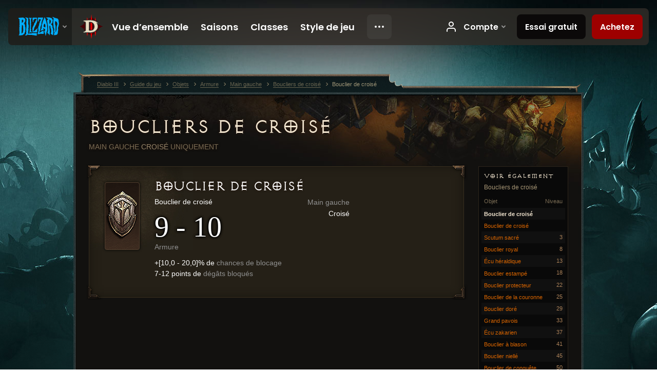

--- FILE ---
content_type: text/html;charset=UTF-8
request_url: https://kr.diablo3.blizzard.com/fr-fr/item/crusader-shield-CrusaderShield_000
body_size: 5736
content:
<!DOCTYPE html>
<html xmlns="http://www.w3.org/1999/xhtml" xml:lang="fr-fr" lang="fr-fr">
<head xmlns:og="http://ogp.me/ns#" xmlns:fb="http://ogp.me/ns/fb#">
<script type="text/javascript">
//<![CDATA[
var BlzCookieConsent = {
host: "blizzard.com",
onetrustScriptUrl: "https://cdn.cookielaw.org/scripttemplates/otSDKStub.js",
onetrustDomainScript: "22011b0f-2c46-49a3-a7bf-5f98a4d4da65",
cookieInfoUrlPattern: "/cookies/?$"
}
//]]>
</script>
<script type="text/javascript" src="/static/js/libs/cookie-consent-filter-compat.js?v=58-137" defer></script>
<script>
//<![CDATA[
var dataLayer = dataLayer|| [];
dataLayer.push({
"authenticated": "0" });
(function(w,d,s,l,i){w[l]=w[l]||[];w[l].push({"gtm.start":new Date().getTime(),event:"gtm.js"});var f=d.getElementsByTagName(s)[0], j=d.createElement(s),dl=l!="dataLayer"?"&amp;l="+l:"";j.async=true;j.src=
"//www.googletagmanager.com/gtm.js?id="+i+dl;f.parentNode.insertBefore(j,f);})
(window,document,"script","dataLayer","GTM-TVHPB9J");
//]]>
</script>
<meta http-equiv="imagetoolbar" content="false" />
<meta http-equiv="X-UA-Compatible" content="IE=edge,chrome=1" />
<title>Bouclier de croisé - Guide du jeu - Diablo III</title>
<link rel="icon" href="/static/images/icons/favicon.ico?v=58-137" type="image/x-icon" />
<link rel="shortcut icon" href="/static/images/icons/favicon.ico?v=58-137" type="image/x-icon" />
<link rel="stylesheet" type="text/css" media="all" href="/static/local-common/css/common-game-site.min.css?v=58-137" />
<link rel="stylesheet" type="text/css" media="all" href="/static/css/legal/ratings.css?v=58-137" />
<link rel="stylesheet" type="text/css" media="all" href="/static/css/d3.css?v=137" />
<link rel="stylesheet" type="text/css" media="all" href="/static/css/tooltips.css?v=137" />
<link rel="stylesheet" type="text/css" media="all" href="/static/css/db.css?v=58-137" />
<link rel="stylesheet" type="text/css" media="all" href="/static/css/item/detail.css?v=58-137" />
<!--[if IE 6]> <link rel="stylesheet" type="text/css" media="all" href="/static/css/tooltips-ie6.css?v=137" />
<![endif]-->
<script type="text/javascript" src="/static/local-common/js/third-party.js?v=58-137"></script>
<script type="text/javascript" src="/static/local-common/js/common-game-site.min.js?v=58-137"></script>
<meta name="robots" content="" />
<meta name="title" content="Bouclier de croisé" />
<meta name="description" content="" />
<meta name="keywords" content="Bouclier de croisé, Boucliers de croisé, Objet, Main gauche, Main gauche" />
<meta name="identifier" content="crusader-shield" />
<meta name="type" content="item" />
<meta name="icon" content="https://assets.diablo3.blizzard.com/d3/icons/items/small/crusadershield_000_demonhunter_male.png" />
<meta name="language" content="fr-fr" />
<meta name="twitter:card" content="summary" />
<meta name="twitter:title" content="Bouclier de croisé - Guide du jeu - Diablo III" />
<meta name="twitter:description" content="Bouclier de croisé" />
<meta name="twitter:image:src" content="https://assets.diablo3.blizzard.com/d3/icons/items/large/crusadershield_000_demonhunter_male.png" />
<!--[if IE 6]> <script type="text/javascript">
//<![CDATA[
try { document.execCommand('BackgroundImageCache', false, true) } catch(e) {}
//]]>
</script>
<![endif]-->
<script type="text/javascript">
//<![CDATA[
var Core = Core || {},
Login = Login || {};
Core.staticUrl = '/static';
Core.sharedStaticUrl = '/static/local-common';
Core.baseUrl = '/fr-fr';
Core.projectUrl = '';
Core.cdnUrl = 'https://blzmedia-a.akamaihd.net';
Core.supportUrl = 'http://kr.battle.net/support/';
Core.secureSupportUrl = 'https://kr.battle.net/support/';
Core.project = 'd3';
Core.locale = 'fr-fr';
Core.language = 'fr';
Core.region = 'kr';
Core.shortDateFormat = 'dd/MM/yyyy';
Core.dateTimeFormat = 'dd/MM/yyyy HH:mm';
Core.loggedIn = false;
Core.userAgent = 'web';
Login.embeddedUrl = 'https://kr.battle.net/login/login.frag';
var Flash = Flash || {};
Flash.videoPlayer = 'https://blzmedia-a.akamaihd.net/global-video-player/themes/d3/video-player.swf';
Flash.videoBase = 'https://blzmedia-a.akamaihd.net/d3/media/videos';
Flash.ratingImage = 'https://blzmedia-a.akamaihd.net/global-video-player/ratings/d3/fr-fr.jpg';
Flash.expressInstall = 'https://blzmedia-a.akamaihd.net/global-video-player/expressInstall.swf';
Flash.videoBase = 'https://assets.diablo3.blizzard.com/d3/media/videos';
//]]>
</script>
<meta property="fb:app_id" content="155068716934" />
<meta property="og:site_name" content="Diablo III" />
<meta property="og:locale" content="fr_FR" />
<meta property="og:type" content="website" />
<meta property="og:url" content="https://kr.diablo3.blizzard.com/fr-fr" />
<meta property="og:image" content="https://assets.diablo3.blizzard.com/d3/icons/items/large/crusadershield_000_demonhunter_male.png" />
<meta property="og:image" content="https://blzmedia-a.akamaihd.net/battle.net/logos/og-d3.png" />
<meta property="og:image" content="https://blzmedia-a.akamaihd.net/battle.net/logos/og-blizzard.png" />
<meta property="og:title" content="Bouclier de croisé" />
<meta property="og:description" content="Bouclier de croisé" />
<link rel="canonical" href="https://kr.diablo3.blizzard.com/fr-fr" />
<meta property="d3-cloud-provider" content="aws" />
<meta property="d3-app-name" content="d3-site-prod-kr" />
<meta property="d3-app-version" content="9.5.0" />
</head>
<body class="fr-fr db-detail item-detail" itemscope="itemscope" itemtype="http://schema.org/ItemPage" data-legal-country="US">
<noscript><iframe src="https://www.googletagmanager.com/ns.html?id=GTM-TVHPB9J"
height="0" width="0" style="display:none;visibility:hidden"></iframe></noscript>
<blz-nav
locale="fr-fr"
content="d3"
link-prefix="https://diablo3.blizzard.com/"
hidden
>
<script async src="https://navbar.blizzard.com/static/v1/nav.js"></script>
</blz-nav>
<div class="bg-wrapper">
<div class="wrapper">
<div id="main-content"></div>
<div class="body" itemscope="itemscope" itemtype="http://schema.org/WebPageElement">
<div class="body-top">
<div class="body-bot">
	<div class="page-header page-header-db">




	<h2 class="header-2" >			<a href="/fr-fr/item/crusader-shield/">
				Boucliers de croisé
			</a>

			<small>
					Main gauche

					<span class="item-class-specific">
						<a href="/fr-fr/class/crusader/">Croisé</a> uniquement
					</span>

			</small>
</h2>
	</div>

	<div class="page-body ">
		<div class="item-right">
	<div class="db-mini-nav colors-subtle">

	<div class="db-mini-nav-header">


	<h3 class="header-3" >			Voir également
</h3>

			<span class="subtitle">Boucliers de croisé</span>

		<div class="column-headers">
			<span class="float-right">Niveau</span>
				Objet
	</div>
	</div>

		<ul>


				<li class="active row1" itemprop="relatedLink"  itemscope="itemscope">
					<a href="/fr-fr/item/crusader-shield-CrusaderShield_000" itemprop="url">
						<span class="name" itemprop="name">Bouclier de croisé</span>
							<span class="note"></span>

	<span class="clear"><!-- --></span>
					</a>
				</li>


				<li class="d3-color-white row2" itemprop="relatedLink"  itemscope="itemscope">
					<a href="/fr-fr/item/crusader-shield-CrusaderShield_001" itemprop="url">
						<span class="name" itemprop="name">Bouclier de croisé</span>
							<span class="note"></span>

	<span class="clear"><!-- --></span>
					</a>
				</li>


				<li class="d3-color-white row1" itemprop="relatedLink"  itemscope="itemscope">
					<a href="/fr-fr/item/sacred-scutum-CrusaderShield_002" itemprop="url">
						<span class="name" itemprop="name">Scutum sacré</span>
							<span class="note">3</span>

	<span class="clear"><!-- --></span>
					</a>
				</li>


				<li class="d3-color-white row2" itemprop="relatedLink"  itemscope="itemscope">
					<a href="/fr-fr/item/royal-shield-CrusaderShield_003" itemprop="url">
						<span class="name" itemprop="name">Bouclier royal</span>
							<span class="note">8</span>

	<span class="clear"><!-- --></span>
					</a>
				</li>


				<li class="d3-color-white row1" itemprop="relatedLink"  itemscope="itemscope">
					<a href="/fr-fr/item/heraldic-heater-CrusaderShield_004" itemprop="url">
						<span class="name" itemprop="name">Écu héraldique</span>
							<span class="note">13</span>

	<span class="clear"><!-- --></span>
					</a>
				</li>


				<li class="d3-color-white row2" itemprop="relatedLink"  itemscope="itemscope">
					<a href="/fr-fr/item/embossed-shield-CrusaderShield_005" itemprop="url">
						<span class="name" itemprop="name">Bouclier estampé</span>
							<span class="note">18</span>

	<span class="clear"><!-- --></span>
					</a>
				</li>


				<li class="d3-color-white row1" itemprop="relatedLink"  itemscope="itemscope">
					<a href="/fr-fr/item/protector-shield-CrusaderShield_006" itemprop="url">
						<span class="name" itemprop="name">Bouclier protecteur</span>
							<span class="note">22</span>

	<span class="clear"><!-- --></span>
					</a>
				</li>


				<li class="d3-color-white row2" itemprop="relatedLink"  itemscope="itemscope">
					<a href="/fr-fr/item/crown-shield-CrusaderShield_007" itemprop="url">
						<span class="name" itemprop="name">Bouclier de la couronne</span>
							<span class="note">25</span>

	<span class="clear"><!-- --></span>
					</a>
				</li>


				<li class="d3-color-white row1" itemprop="relatedLink"  itemscope="itemscope">
					<a href="/fr-fr/item/gilded-shield-CrusaderShield_101" itemprop="url">
						<span class="name" itemprop="name">Bouclier doré</span>
							<span class="note">29</span>

	<span class="clear"><!-- --></span>
					</a>
				</li>


				<li class="d3-color-white row2" itemprop="relatedLink"  itemscope="itemscope">
					<a href="/fr-fr/item/wall-shield-CrusaderShield_102" itemprop="url">
						<span class="name" itemprop="name">Grand pavois</span>
							<span class="note">33</span>

	<span class="clear"><!-- --></span>
					</a>
				</li>


				<li class="d3-color-white row1" itemprop="relatedLink"  itemscope="itemscope">
					<a href="/fr-fr/item/zakara-heater-CrusaderShield_103" itemprop="url">
						<span class="name" itemprop="name">Écu zakarien</span>
							<span class="note">37</span>

	<span class="clear"><!-- --></span>
					</a>
				</li>


				<li class="d3-color-white row2" itemprop="relatedLink"  itemscope="itemscope">
					<a href="/fr-fr/item/blazoned-shield-CrusaderShield_104" itemprop="url">
						<span class="name" itemprop="name">Bouclier à blason</span>
							<span class="note">41</span>

	<span class="clear"><!-- --></span>
					</a>
				</li>


				<li class="d3-color-white row1" itemprop="relatedLink"  itemscope="itemscope">
					<a href="/fr-fr/item/chased-shield-CrusaderShield_105" itemprop="url">
						<span class="name" itemprop="name">Bouclier niellé</span>
							<span class="note">45</span>

	<span class="clear"><!-- --></span>
					</a>
				</li>


				<li class="d3-color-white row2" itemprop="relatedLink"  itemscope="itemscope">
					<a href="/fr-fr/item/conquest-shield-CrusaderShield_106" itemprop="url">
						<span class="name" itemprop="name">Bouclier de conquête</span>
							<span class="note">50</span>

	<span class="clear"><!-- --></span>
					</a>
				</li>


				<li class="d3-color-white row1" itemprop="relatedLink"  itemscope="itemscope">
					<a href="/fr-fr/item/imperial-kite-CrusaderShield_107" itemprop="url">
						<span class="name" itemprop="name">Cerf-volant impérial</span>
							<span class="note">52</span>

	<span class="clear"><!-- --></span>
					</a>
				</li>


				<li class="d3-color-white row2" itemprop="relatedLink"  itemscope="itemscope">
					<a href="/fr-fr/item/righteous-defender-CrusaderShield_201" itemprop="url">
						<span class="name" itemprop="name">Défenseur vertueux</span>
							<span class="note">54</span>

	<span class="clear"><!-- --></span>
					</a>
				</li>


				<li class="d3-color-white row1" itemprop="relatedLink"  itemscope="itemscope">
					<a href="/fr-fr/item/enduring-guardian-CrusaderShield_202" itemprop="url">
						<span class="name" itemprop="name">Gardien tenace</span>
							<span class="note">56</span>

	<span class="clear"><!-- --></span>
					</a>
				</li>


				<li class="d3-color-white row2" itemprop="relatedLink"  itemscope="itemscope">
					<a href="/fr-fr/item/zealous-protector-CrusaderShield_203" itemprop="url">
						<span class="name" itemprop="name">Protecteur zélé</span>
							<span class="note">58</span>

	<span class="clear"><!-- --></span>
					</a>
				</li>


				<li class="d3-color-white row1" itemprop="relatedLink"  itemscope="itemscope">
					<a href="/fr-fr/item/raptor-shield-CrusaderShield_204" itemprop="url">
						<span class="name" itemprop="name">Bouclier du raptor</span>
							<span class="note">59</span>

	<span class="clear"><!-- --></span>
					</a>
				</li>


				<li class="d3-color-white row2" itemprop="relatedLink"  itemscope="itemscope">
					<a href="/fr-fr/item/adamantine-blason-CrusaderShield_205" itemprop="url">
						<span class="name" itemprop="name">Blason adamantin</span>
							<span class="note">60</span>

	<span class="clear"><!-- --></span>
					</a>
				</li>


				<li class="d3-color-white row1" itemprop="relatedLink"  itemscope="itemscope">
					<a href="/fr-fr/item/heavy-shield-CrusaderShield_206" itemprop="url">
						<span class="name" itemprop="name">Bouclier lourd</span>
							<span class="note">61</span>

	<span class="clear"><!-- --></span>
					</a>
				</li>
		</ul>
	<span class="clear"><!-- --></span>
	</div>
		</div>

		<div class="item-left">

		<div class="db-detail-box colors-subtle item-detail-box icon-size-square">
 


		<div class="detail-icon ">




	<span class="d3-icon d3-icon-item d3-icon-item-large  d3-icon-item-white">
		<span class="icon-item-gradient">
			<span class="icon-item-inner icon-item-default" style="background-image: url(https://assets.diablo3.blizzard.com/d3/icons/items/large/crusadershield_000_demonhunter_male.png); ">
			</span>
		</span>
	</span>
		</div>



		<div class="detail-text">

			

	<h2 class="header-2 d3-color-white" >Bouclier de croisé</h2>




	<div class="d3-item-properties">




		<ul class="item-type-right">


				<li class="item-slot">Main gauche</li>

				<li class="item-class-specific d3-color-white">

							<a href="/fr-fr/class/crusader/">
								Croisé
							</a>

				</li>
		</ul>



	<ul class="item-type">
		<li>
			<span class="d3-color-white">Bouclier de croisé</span>
		</li>
	</ul>
		<ul class="item-armor-weapon item-armor-armor">
			<li class="big"><span class="value">9 - 10</span></li>
			<li>Armure</li>
		</ul>
		<ul class="item-armor-weapon item-armor-shield">
			<li><span class="value"><p>+[10,0 - 20,0]% de <span class="d3-color-FF888888">chances de blocage</span></p>
<p>7-12 points de <span class="d3-color-FF888888">dégâts bloqués</span></p></span></li>
		</ul>



	<div class="item-before-effects"></div>





		<ul class="item-extras">
		</ul>
	<span class="clear"><!-- --></span>
	</div>
		</div>


		<span class="corner tl"></span>
		<span class="corner tr"></span>
		<span class="corner bl"></span>
		<span class="corner br"></span>
	</div>
		</div>

	<span class="clear"><!-- --></span>
	</div>


<span class="clear"><!-- --></span>
<div class="social-media-container no-font-boost">
<h2 class="social-media-title">Restez connectés</h2>
<ul class="social-media">
<li class="atom-feed">
<a href="/fr-fr" target="_blank"></a>
</li>
<li class="facebook">
<a href="https://www.facebook.com/Diablo.fr" title=""></a>
</li>
<li class="twitter">
<a href="http://twitter.com/Diablo_fr" title=""></a>
</li>
<li class="youtube">
<a href="http://www.youtube.com/Diablofr" title=""></a>
</li>
<span class="clear"><!-- --></span>
</ul>
</div>
<div class="chat-gem-container">
<a href="javascript:;" class="chat-gem" id="chat-gem"></a>
</div>
</div>
</div>
<div class="body-trail">
<ol class="ui-breadcrumb">
<li itemscope="itemscope" itemtype="http://schema.org/SiteNavigationElement">
<a href="/fr-fr/" rel="np" class="breadcrumb-arrow" itemprop="url">
<span class="breadcrumb-text" itemprop="name">Diablo III</span>
</a>
</li>
<li itemscope="itemscope" itemtype="http://schema.org/SiteNavigationElement">
<a href="/fr-fr/game/" rel="np" class="breadcrumb-arrow" itemprop="url">
<span class="breadcrumb-text" itemprop="name">Guide du jeu</span>
</a>
</li>
<li itemscope="itemscope" itemtype="http://schema.org/SiteNavigationElement">
<a href="/fr-fr/item/" rel="np" class="breadcrumb-arrow" itemprop="url">
<span class="breadcrumb-text" itemprop="name">Objets</span>
</a>
</li>
<li itemscope="itemscope" itemtype="http://schema.org/SiteNavigationElement">
<a href="/fr-fr/item/armor/" rel="np" class="breadcrumb-arrow" itemprop="url">
<span class="breadcrumb-text" itemprop="name">Armure</span>
</a>
</li>
<li itemscope="itemscope" itemtype="http://schema.org/SiteNavigationElement">
<a href="/fr-fr/item/off-hand/" rel="np" class="breadcrumb-arrow" itemprop="url">
<span class="breadcrumb-text" itemprop="name">Main gauche</span>
</a>
</li>
<li itemscope="itemscope" itemtype="http://schema.org/SiteNavigationElement">
<a href="/fr-fr/item/crusader-shield/" rel="np" class="breadcrumb-arrow" itemprop="url">
<span class="breadcrumb-text" itemprop="name">Boucliers de croisé</span>
</a>
</li>
<li class="last" itemscope="itemscope" itemtype="http://schema.org/SiteNavigationElement">
<a href="/fr-fr/item/crusader-shield-CrusaderShield_000" rel="np" itemprop="url">
<span class="breadcrumb-text" itemprop="name">Bouclier de croisé</span>
</a>
</li>
</ol>
<span class="clear"><!-- --></span>
</div>
</div>
<div class="nav-footer-wrapper">
<blz-nav-footer
legal-title-id="17459"
supported-locales='["en-us", "es-mx", "pt-br", "ja-jp", "de-de", "en-gb", "es-es", "fr-fr", "it-it", "pl-pl", "ru-ru", "ko-kr", "zh-tw"]'
cookies-url="https://www.blizzard.com/cookies"
role="presentation">
<script src="https://navbar.blizzard.com/static/v1/footer.js" async="async"></script>
</blz-nav-footer>
</div>
</div>
</div>
<script>
//<![CDATA[
var xsToken = '';
var supportToken = '';
var jsonSearchHandlerUrl = '\//kr.battle.net';
var Msg = Msg || {};
Msg.support = {
ticketNew: 'La requête {0} a été ouverte.',
ticketStatus: 'L’état de la requête {0} a changé en {1}.',
ticketOpen: 'En cours',
ticketAnswered: 'Traitée',
ticketResolved: 'Résolue',
ticketCanceled: 'Annulée',
ticketArchived: 'Archivée',
ticketInfo: 'Info. supplémentaires',
ticketAll: 'Afficher toutes les requêtes'
};
Msg.cms = {
requestError: 'Votre requête ne peut aboutir.',
ignoreNot: 'Vous n’ignorez plus cet utilisateur',
ignoreAlready: 'Vous ignorez déjà cet utilisateur',
stickyRequested: 'Post-it demandé',
stickyHasBeenRequested: 'Vous avez déjà demandé à ce que ce sujet soit mis en lumière.',
postAdded: 'Message ajouté au suivi',
postRemoved: 'Message retiré du suivi',
userAdded: 'Utilisateur ajouté au suivi',
userRemoved: 'Utilisateur retiré du suivi',
validationError: 'Un champ requis n’a pas été rempli',
characterExceed: 'La taille du message dépasse les XXXXXX caractères.',
searchFor: "Rechercher",
searchTags: "Articles marqués :",
characterAjaxError: "Vous avez peut-être été déconnecté. Veuillez réactualiser la page puis réessayer.",
ilvl: "Niveau {0}",
shortQuery: "Les recherches doivent avoir au minimum 2 caractères",
editSuccess: "Succès. Recharger ?",
postDelete: "Voulez-vous vraiment effacer ce message ?",
throttleError: "Patience. Vous devez attendre un peu avant de pouvoir poster un autre message."
};
Msg.bml= {
bold: 'Gras',
italics: 'Italique',
underline: 'Souligné',
list: 'Liste non triée',
listItem: 'Liste à puces',
quote: 'Citer',
quoteBy: 'Publié par {0}',
unformat: 'Effacer la mise en forme',
cleanup: 'Réparer les sauts de ligne',
code: 'Blocs de code',
item: 'Objet WoW',
itemPrompt: 'ID de l’objet :',
url: 'URL',
urlPrompt: 'Adresse URL :'
};
Msg.ui= {
submit: 'Envoyer',
cancel: 'Annuler',
reset: 'Réinitialiser',
viewInGallery: 'Voir dans la galerie',
loading: 'Chargement en cours…',
unexpectedError: 'Une erreur est survenue',
fansiteFind: 'Rechercher sur…',
fansiteFindType: 'Rechercher : {0} sur…',
fansiteNone: 'Aucun site de fan disponible.',
flashErrorHeader: 'Vous devez installer Adobe Flash Player pour afficher ce contenu.',
flashErrorText: 'Télécharger Adobe Flash Player',
flashErrorUrl: 'http://get.adobe.com/fr/flashplayer/',
save: 'Sauvegarder'
};
Msg.grammar= {
colon: '{0} :',
first: 'Premier',
last: 'Dernier',
ellipsis: '…'
};
Msg.fansite= {
achievement: 'haut fait',
character: 'personnage',
faction: 'faction',
'class': 'classe',
object: 'objet',
talentcalc: 'talents',
skill: 'métier',
quest: 'quête',
spell: 'sort',
event: 'évènement',
title: 'titre',
arena: 'équipe d’arène',
guild: 'guilde',
zone: 'zone',
item: 'objet',
race: 'race',
npc: 'PNJ',
pet: 'mascotte'
};
Msg.search= {
noResults: 'Aucun résultat à afficher.',
kb: 'Assistance',
post: 'Forums',
article: 'Articles',
static: 'Général',
wowcharacter: 'Personnage',
wowitem: 'Objet',
wowguild: 'Guildes',
wowarenateam: 'Équipes d’arène',
url: 'Liens suggérés',
friend: 'Amis',
product: 'Produit du Marché',
other: 'Autre'
};
//]]>
</script>
<script type="text/javascript" src="/static/js/libs/toolkit-modal.js?v=137"></script>
<script type="text/javascript" src="/static/js/d3.js?v=137"></script>
<script type="text/javascript" src="/static/js/navbar.js?v=137"></script>
<script type="text/javascript">
//<![CDATA[
$(function(){
Tooltip.maxWidth = 350;
});
//]]>
</script>
<script type="text/javascript" src="/static/js/blog/responsive-blog-design.min.js?v=137"></script>
<script type="text/javascript" src="/static/js/db.js?v=58-137"></script>
<script type="text/javascript" src="/static/js/item/detail.js?v=58-137"></script>
<div id="modal" class="modal hide">
<div class="modal-content">
<div class="modal__media"></div>
<div class="modal-corner modal-corner-top-left"></div>
<div class="modal-corner modal-corner-top-right"></div>
<div class="modal-corner modal-corner-bottom-left"></div>
<div class="modal-corner modal-corner-bottom-right"></div>
<div class="modal-border modal-border-top"></div>
<div class="modal-border modal-border-right"></div>
<div class="modal-border modal-border-bottom"></div>
<div class="modal-border modal-border-left"></div>
<div class="modal-controls">
<div class="prev arrow-tab modal-navigation"><div class="heroes-arrow"></div></div>
<div class="next arrow-tab modal-navigation"><div class="heroes-arrow"></div></div>
</div>
<span class="media-btn close">×</span>
</div>
</div>
</body>
</html>